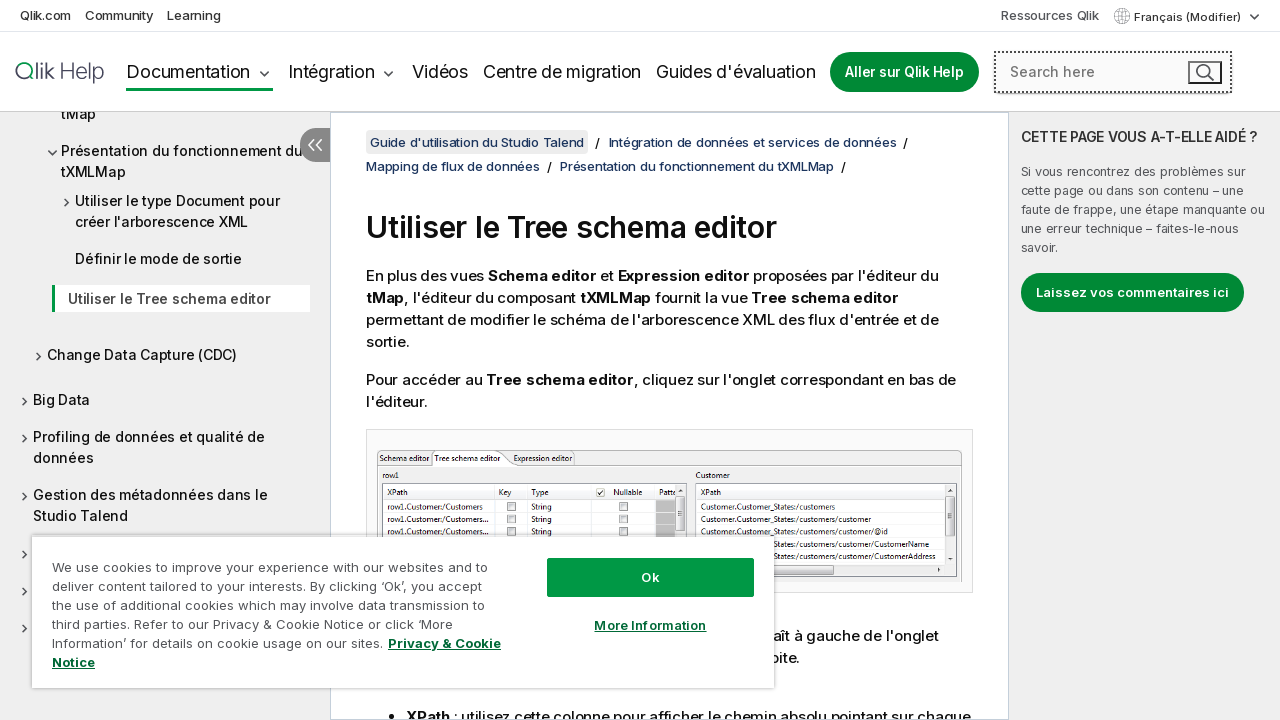

--- FILE ---
content_type: text/html; charset=utf-8
request_url: https://help.qlik.com/talend/fr-FR/studio-user-guide/8.0-R2025-12/editing-xml-tree-schema
body_size: 54079
content:

<!DOCTYPE html>
<html lang="fr">
<head data-version="5.8.5.34">
    <meta charset="utf-8" />
    <meta name="viewport" content="width=device-width, initial-scale=1.0" />
                <meta name="DC.Type" content="concept" />
                <meta name="DC.Title" content="Utiliser le Tree schema editor" />
                <meta name="DC.Coverage" content="Cr&#xE9;ation et d&#xE9;veloppement" />
                <meta name="prodname" content="Talend Cloud" />
                <meta name="prodname" content="Qlik Talend Cloud Enterprise Edition" />
                <meta name="prodname" content="Qlik Talend Cloud Premium Edition" />
                <meta name="prodname" content="Talend Data Fabric" />
                <meta name="prodname" content="Talend MDM Platform" />
                <meta name="prodname" content="Talend Real-Time Big Data Platform" />
                <meta name="prodname" content="Talend Data Services Platform" />
                <meta name="prodname" content="Talend Big Data Platform" />
                <meta name="prodname" content="Talend Data Management Platform" />
                <meta name="prodname" content="Talend ESB" />
                <meta name="prodname" content="Talend Data Integration" />
                <meta name="prodname" content="Talend Big Data" />
                <meta name="version" content="Cloud" />
                <meta name="version" content="8.0" />
                <meta name="platform" content="Studio Talend" />
                <meta name="pageid" content="editing-xml-tree-schema" />
                <meta name="persona" content="Data Expert" />
                <meta name="qlik-products" content="Talend Studio" />
                <meta name="topics" content="Data Integration" />
                <meta name="topics" content="Big Data" />
                <meta name="concepts" content="Cr&#xE9;ation et d&#xE9;veloppement" />
        <meta name="guide-name" content="Guide d&#x27;utilisation du Studio Talend" />
    <meta name="product" content="Talend Studio" />
    <meta name="version" content="8.0 R2025-12" />

        <script type="text/javascript" src="https://d2zcxm2u7ahqlt.cloudfront.net/5b4cc16bfe8667990b58e1df434da538/search-clients/db85c396-75a2-11ef-9c3f-0242ac12000b/an.js"></script>
    <script type="text/javascript" src="https://d2zcxm2u7ahqlt.cloudfront.net/5b4cc16bfe8667990b58e1df434da538/search-clients/db85c396-75a2-11ef-9c3f-0242ac12000b/searchbox.js"></script>
    <link rel="stylesheet" href="https://d2zcxm2u7ahqlt.cloudfront.net/5b4cc16bfe8667990b58e1df434da538/search-clients/db85c396-75a2-11ef-9c3f-0242ac12000b/searchbox.css" />


    <link rel="preconnect" href="https://fonts.googleapis.com" />
    <link rel="preconnect" href="https://fonts.gstatic.com" crossorigin="anonymous" />
    <link href="https://fonts.googleapis.com/css2?family=Inter:wght@100;200;300;400;500;600;700;800;900&display=swap" rel="stylesheet" />
    
    
    
		<link rel="canonical" href="https://help.talend.com/talend/fr-FR/studio-user-guide/8.0-R2025-12/editing-xml-tree-schema" />
				<link rel="alternate" hreflang="en-us" href="https://help.talend.com/talend/en-US/studio-user-guide/8.0-R2025-12/editing-xml-tree-schema" />
				<link rel="alternate" hreflang="ja-jp" href="https://help.talend.com/talend/ja-JP/studio-user-guide/8.0-R2025-12/editing-xml-tree-schema" />
		<link rel="alternate" hreflang="x-default" href="https://help.talend.com/talend/en-US/studio-user-guide/8.0-R2025-12/editing-xml-tree-schema" />


    <title>Utiliser le Tree schema editor | Aide Talend Studio</title>
    
    

    <script type="application/ld+json">
        {
        "@context": "https://schema.org",
        "@type": "BreadcrumbList",
        "itemListElement": [
{
"@type": "ListItem",
"position": 1,
"name": "Talend Studio",
"item": "https://help.qlik.com/talend/fr-FR/studio-user-guide/8.0-R2025-12"
},
{
"@type": "ListItem",
"position": 2,
"name": "Intégration de données et services de données",
"item": "https://help.qlik.com/talend/fr-FR/studio-user-guide/8.0-R2025-12/intgration-de-donnes-et-services-de-donnes"
},
{
"@type": "ListItem",
"position": 3,
"name": "Mapping de flux de données",
"item": "https://help.qlik.com/talend/fr-FR/studio-user-guide/8.0-R2025-12/map-editor-interfaces"
},
{
"@type": "ListItem",
"position": 4,
"name": "Présentation du fonctionnement du tXMLMap",
"item": "https://help.qlik.com/talend/fr-FR/studio-user-guide/8.0-R2025-12/txmlmap-operation"
},
{
"@type": "ListItem",
"position": 5,
"name": "Utiliser le Tree schema editor"
}
        ]
        }
    </script>


    
        <link rel="shortcut icon" type="image/ico" href="/talend/favicon.png?v=cYBi6b1DQtYtcF7OSPc3EOSLLSqQ-A6E_gjO45eigZw" />
        <link rel="stylesheet" href="/talend/css/styles.min.css?v=5.8.5.34" />
    
    

    
    
    


    

</head>
<body class="talend">


<script>/* <![CDATA[ */var dataLayer = [{'site':'help'}];/* ]]> */</script>
<!-- Google Tag Manager -->
<noscript><iframe src="https://www.googletagmanager.com/ns.html?id=GTM-P7VJSX"
height ="0" width ="0" style ="display:none;visibility:hidden" ></iframe></noscript>
<script>// <![CDATA[
(function(w,d,s,l,i){w[l]=w[l]||[];w[l].push({'gtm.start':
new Date().getTime(),event:'gtm.js'});var f=d.getElementsByTagName(s)[0],
j=d.createElement(s),dl=l!='dataLayer'?'&l='+l:'';j.async=true;j.src=
'//www.googletagmanager.com/gtm.js?id='+i+dl;f.parentNode.insertBefore(j,f);
})(window,document,'script','dataLayer','GTM-P7VJSX');
// ]]></script>
<!-- End Google Tag Manager -->



<input type="hidden" id="basePrefix" value="talend" />
<input type="hidden" id="baseLanguage" value="fr-FR" />
<input type="hidden" id="baseType" value="studio-user-guide" />
<input type="hidden" id="baseVersion" value="8.0-R2025-12" />

    <input type="hidden" id="index" value="374" />
    <input type="hidden" id="baseUrl" value="/talend/fr-FR/studio-user-guide/8.0-R2025-12" />
    


    <div id="wrap">
        
        
            

<div id="mega">
    

    

    <a href="javascript:skipToMain('main');" class="skip-button">Accéder au contenu principal</a>

    <header>
        <div class="utilities">
            <ul>
                <li><a href="https://www.qlik.com/?ga-link=qlikhelp-gnav-qlikcom">Qlik.com</a></li>
                <li><a href="https://community.qlik.com/?ga-link=qlikhelp-gnav-community">Community</a></li>
                <li><a href="https://learning.qlik.com/?ga-link=qlikhelp-gnav-learning">Learning</a></li>
            </ul>

            <div class="link">
                <a href="/fr-FR/Qlik-Resources.htm">Ressources Qlik</a>
            </div>

            <div class="dropdown language">
	<button  aria-controls="languages-list1" aria-expanded="false" aria-label="Fran&#xE7;ais est actuellement s&#xE9;lectionn&#xE9;. (Menu Langue)">
		Fran&#xE7;ais (Modifier)
	</button>
	<div aria-hidden="true" id="languages-list1">

		<ul aria-label="Menu comprenant 5 &#xE9;l&#xE9;ments.">
				<li><a href="/talend/en-US/studio-user-guide/8.0-R2025-12/editing-xml-tree-schema?l=de-DE" lang="de" tabindex="-1" rel="nofollow" aria-label="&#xC9;l&#xE9;ment 1 sur 5. Deutsch">Deutsch</a></li>
				<li><a href="/talend/en-US/studio-user-guide/8.0-R2025-12/editing-xml-tree-schema" lang="en" tabindex="-1" rel="nofollow" aria-label="&#xC9;l&#xE9;ment 2 sur 5. English">English</a></li>
				<li><a href="/talend/fr-FR/studio-user-guide/8.0-R2025-12/editing-xml-tree-schema" lang="fr" tabindex="-1" rel="nofollow" aria-label="&#xC9;l&#xE9;ment 3 sur 5. Fran&#xE7;ais">Fran&#xE7;ais</a></li>
				<li><a href="/talend/ja-JP/studio-user-guide/8.0-R2025-12/editing-xml-tree-schema" lang="ja" tabindex="-1" rel="nofollow" aria-label="&#xC9;l&#xE9;ment 4 sur 5. &#x65E5;&#x672C;&#x8A9E;">&#x65E5;&#x672C;&#x8A9E;</a></li>
				<li><a href="/talend/en-US/studio-user-guide/8.0-R2025-12/editing-xml-tree-schema?l=zh-CN" lang="zh" tabindex="-1" rel="nofollow" aria-label="&#xC9;l&#xE9;ment 5 sur 5. &#x4E2D;&#x6587;&#xFF08;&#x4E2D;&#x56FD;&#xFF09;">&#x4E2D;&#x6587;&#xFF08;&#x4E2D;&#x56FD;&#xFF09;</a></li>
		</ul>
	</div>
	<div class="clearfix" aria-hidden="true"></div>
</div>
        </div>

        <div class="navigation">

            <div class="mobile-close-button mobile-menu-close-button">
                <button><span class="visually-hidden">Fermer</span></button>
            </div>
            <nav>

                <div class="logo mobile">
                    <a href="/fr-FR/" class="mega-logo">
                        <img src="/talend/img/logos/Qlik-Help-2024.svg" alt="Page d'accueil de Qlik Talend Help" />
                        <span class=" external"></span>
                    </a>
                </div>

                <ul>
                    <li class="logo">
                        <a href="/fr-FR/" class="mega-logo">
                            <img src="/talend/img/logos/Qlik-Help-2024.svg" alt="Page d'accueil de Qlik Talend Help" />
                            <span class=" external"></span>
                        </a>
                    </li>

                    <li class="pushdown">
                        <a href="javascript:void(0);" class="selected" aria-controls="mega-products-list" aria-expanded="false">Documentation</a>
                        <div class="pushdown-list documentation-list doc-tabs " id="mega-products-list" aria-hidden="true">

                            <div class="doc-category-list">
                                <ul>
                                    <li class="doc-category-link" id="tab1"><a href="javascript:void(0);">Cloud</a></li>
                                    <li class="doc-category-link" id="tab2"><a href="javascript:void(0);">Client-Managed</a></li>
                                    <li class="doc-category-link" id="tab3"><a href="javascript:void(0);">Documentation supplémentaire</a></li>
                                </ul>
                            </div>

                            <a href="javascript:void(0);" class="mobile doc-category-link" id="tab1">Cloud</a>
                            <div role="tabpanel" id="tabs1_tab1_panel" class="tabpanel">
                                <div>
                                    <h2>Qlik Cloud</h2>
                                    <ul class="two">
                                        <li><a href="/fr-FR/cloud-services/">Accueil</a></li>
                                        <li><a href="/fr-FR/cloud-services/Subsystems/Hub/Content/Global_Common/HelpSites/introducing-qlik-cloud.htm">Introduction</a></li>
                                        <li><a href="/fr-FR/cloud-services/csh/client/ChangeLogSaaS">Nouveautés dans Qlik Cloud</a></li>
                                        <li><a href="/fr-FR/cloud-services/Subsystems/Hub/Content/Global_Common/HelpSites/Talend-capabilities.htm">Qu'est-ce que Qlik Talend Cloud ?</a></li>
                                        <li><a href="/fr-FR/cloud-services/Subsystems/Hub/Content/Sense_Hub/Introduction/analyzing-data.htm">Analyses</a></li>
                                        <li><a href="/fr-FR/cloud-services/Subsystems/Hub/Content/Sense_Hub/DataIntegration/Introduction/Data-services.htm">Intégration de données</a></li>
                                        <li><a href="/fr-FR/cloud-services/Subsystems/Hub/Content/Sense_Hub/Introduction/qlik-sense-administration.htm">Administration</a></li>
                                        <li><a href="/fr-FR/cloud-services/Subsystems/Hub/Content/Sense_QlikAutomation/introduction/home-automation.htm">Automatisations</a></li>
                                        <li><a href="https://qlik.dev/" class="see-also-link-external" target="_blank">Développement</a></li>
                                    </ul>
                                </div>
                                <div>
                                    <h2>Autres solutions Cloud</h2>
                                    <ul>
                                        <li><a href="/fr-FR/cloud-services/Content/Sense_Helpsites/Home-talend-cloud.htm">Talend Cloud</a></li>
                                        <li><a href="https://talend.qlik.dev/apis/" class="see-also-link-external" target="_blank">Talend API Portal</a></li>
                                        <li><a href="https://www.stitchdata.com/docs/" class="see-also-link-external" target="_blank">Stitch</a></li>
                                        <li><a href="/fr-FR/upsolver">Upsolver</a></li>
                                    </ul>
                                </div>
                            </div>

                            <a href="javascript:void(0);" class="mobile doc-category-link" id="tab2">Client-Managed</a>
                            <div role="tabpanel" id="tabs1_tab2_panel" class="tabpanel">
                                <div>
                                    <h2>Analyses — Gestion par le client</h2>
                                    <ul class="two">
                                        <!-- client managed analytics -->
                                        <li><a tabindex="-1" href="/fr-FR/sense/Content/Sense_Helpsites/Home.htm">Qlik Sense pour les utilisateurs</a></li>
                                        <li><a tabindex="-1" href="/fr-FR/sense-admin">Qlik Sense pour les administrateurs</a></li>
                                        <li><a tabindex="-1" href="/fr-FR/sense-developer">Qlik Sense pour les développeurs</a></li>
                                        <li><a tabindex="-1" href="/fr-FR/nprinting"><span lang="en">Qlik NPrinting</span></a></li>
                                        <li><a tabindex="-1" href="/fr-FR/connectors"><span lang="en">Connectors</span></a></li>
                                        <li><a tabindex="-1" href="/fr-FR/geoanalytics"><span lang="en">Qlik GeoAnalytics</span></a></li>
                                        <li><a tabindex="-1" href="/fr-FR/alerting"><span lang="en">Qlik Alerting</span></a></li>
                                        <li><a tabindex="-1" href="/fr-FR/qlikview/Content/QV_HelpSites/Home.htm"><span lang="en">QlikView</span> pour les utilisateurs et les administrateurs</a></li>
                                        <li><a tabindex="-1" href="/fr-FR/qlikview-developer"><span lang="en">QlikView</span> pour les développeurs</a></li>
                                        <li><a tabindex="-1" href="/fr-FR/governance-dashboard"><span lang="en">Governance Dashboard</span></a></li>
                                    </ul>
                                </div>
                                <div>
                                    <h2>Intégration de données — Gestion par le client</h2>
                                    <ul class="two">
                                        <!-- client managed data integration -->
                                        <li><a tabindex="-1" href="/fr-FR/replicate"><span lang="en">Qlik Replicate</span></a></li>
                                        <li><a tabindex="-1" href="/fr-FR/compose"><span lang="en">Qlik Compose</span></a></li>
                                        <li><a tabindex="-1" href="/fr-FR/enterprise-manager"><span lang="en">Qlik Enterprise Manager</span></a></li>
                                        <li><a tabindex="-1" href="/fr-FR/gold-client"><span lang="en">Qlik Gold Client</span></a></li>
                                        <li><a tabindex="-1" href="/fr-FR/catalog"><span lang="en">Qlik Catalog</span></a></li>
                                        <li><a tabindex="-1" href="/fr-FR/nodegraph"><span lang="en">NodeGraph (legacy)</span></a></li>
                                        <li><a href="/talend/fr-FR/studio-user-guide/">Studio Talend</a></li>
                                        <li><a href="/talend/fr-FR/esb-developer-guide/">Talend ESB</a></li>
                                        <li><a href="/talend/fr-FR/administration-center-user-guide">Talend Administration Center</a></li>
                                        <li><a href="/talend/fr-FR/talend-data-catalog/">Talend Data Catalog</a></li>
                                        <li><a href="/talend/fr-FR/data-preparation-user-guide/8.0">Talend Data Preparation</a></li>
                                        <li><a href="/talend/fr-FR/data-stewardship-user-guide/8.0">Talend Data Stewardship</a></li>
                                    </ul>
                                </div>
                            </div>

                            <a href="javascript:void(0);" class="mobile doc-category-link" id="tab3">Documentation supplémentaire</a>
                            <div role="tabpanel" id="tabs1_tab3_panel" class="tabpanel">
                                <div>
                                    <h2>Documentation supplémentaire</h2>
                                    <ul>
                                        <li><a href="/fr-FR/archive" class="archive-link">Archives de la documentation Qlik</a></li>
                                        <li><a href="/talend/fr-FR/archive" class="archive-link">Archives de la documentation Talend</a></li>
                                        <li><div class="talend-logo"></div><a href="/talend/fr-FR/">Rechercher de l'aide sur des produits Talend Qlik</a></li>
                                    </ul>
                                </div>
                            </div>
                            <div class="doc-lightbox"></div>
                        </div>

                    </li>

                    <li class="pushdown">
                        <a href="javascript:void(0);" aria-controls="mega-onboarding-list" aria-expanded="false">Intégration</a>

                        <div class="pushdown-list documentation-list doc-tabs " id="mega-onboarding-list" aria-hidden="true">

                            <div class="doc-category-list">
                                <ul>
                                    <li class="doc-category-link" id="tab8"><a href="javascript:void(0);">Prendre en main les analyses</a></li>
                                    <li class="doc-category-link" id="tab9"><a href="javascript:void(0);">Prendre en main de l'Intégration de données</a></li>
                                </ul>
                            </div>

                            <div role="tabpanel" id="tabs1_tab8_panel" class="tabpanel">
                                <div>
                                    <h2>Intégration des utilisateurs Analytics</h2>
                                    <ul class="two">
                                        <li><a tabindex="-1" href="/fr-FR/onboarding">Démarrer avec les analyses dans <span lang="en">Qlik Sense</span></a></li>

                                        <li><a tabindex="-1" href="/fr-FR/onboarding/qlik-cloud-analytics-standard"><span lang="en">Administrer Qlik Cloud Analytics Standard</span></a></li>
                                        <li><a tabindex="-1" href="/fr-FR/onboarding/qlik-cloud-analytics-premium-enterprise"><span lang="en">Administrer Qlik Cloud Analytics Premium et Enterprise</span></a></li>
                                        <li><a tabindex="-1" href="/fr-FR/onboarding/qlik-sense-business-admins">Administrer <span lang="en">Qlik Sense</span> <span lang="en">Business</span></a></li>
                                        <li><a tabindex="-1" href="/fr-FR/onboarding/qlik-sense-enterprise-saas-admins">Administrer l'application SaaS <span lang="en">Qlik Sense</span> <span lang="en">Enterprise</span></a></li>
                                        <li><a tabindex="-1" href="/fr-FR/onboarding/qlik-cloud-government-admins"><span lang="en">Administrer Qlik Cloud Government</span></a></li>

                                        <li><a tabindex="-1" href="/fr-FR/onboarding/qlik-sense-enterprise-windows-admins">Administrer <span lang="en">Qlik Sense</span> <span lang="en">Enterprise</span> sous <span lang="en">Windows</span></a></li>
                                    </ul>
                                </div>
                            </div>
                            <div role="tabpanel" id="tabs1_tab9_panel" class="tabpanel">
                                <div>
                                    <h2>Intégrer les utilisateurs d'intégration de données</h2>
                                    <ul class="">
                                        <li><a tabindex="-1" href="/fr-FR/cloud-services/Subsystems/Hub/Content/Sense_Hub/DataIntegration/Introduction/Getting-started-QTC.htm"><span lang="en">Prendre en main Qlik Talend Data Integration Cloud</span></a></li>
                                        <li><a tabindex="-1" href="/talend/fr-FR/talend-cloud-getting-started/Cloud/about-talend-cloud">Prendre en main Qlik Cloud</a></li>
                                    </ul>
                                </div>
                            </div>                            
                            <div class="doc-lightbox"></div>
                        </div>
                    </li>


                    <li><a href="/fr-FR/videos">Vidéos</a></li>

                    <li><a href="/fr-FR/migration">Centre de migration</a></li>

                    <li class="mega-migration"><a href="/fr-FR/evaluation-guides">Guides d'évaluation</a></li>

                    <li class="hidden-desktop"><a href="/fr-FR/Qlik-Resources.htm">Ressources Qlik</a></li>

                        
                        
                            <li><a class="button goto" href="/fr-FR/">Aller sur Qlik Help</a></li>
                        


                    <li class="dropdown language-mobile">
	<a href="javascript:void(0);" aria-controls="languages-list2" aria-expanded="false" aria-label="Fran&#xE7;ais est actuellement s&#xE9;lectionn&#xE9;. (Menu Langue)">
		Fran&#xE7;ais (Modifier)
	</a>
	<div aria-hidden="true" id="languages-list2">

		<ul aria-label="Menu comprenant 5 &#xE9;l&#xE9;ments.">
				<li><a href="/talend/en-US/studio-user-guide/8.0-R2025-12/editing-xml-tree-schema?l=de-DE" lang="de" tabindex="-1" rel="nofollow" aria-label="&#xC9;l&#xE9;ment 1 sur 5. Deutsch">Deutsch</a></li>
				<li><a href="/talend/en-US/studio-user-guide/8.0-R2025-12/editing-xml-tree-schema" lang="en" tabindex="-1" rel="nofollow" aria-label="&#xC9;l&#xE9;ment 2 sur 5. English">English</a></li>
				<li><a href="/talend/fr-FR/studio-user-guide/8.0-R2025-12/editing-xml-tree-schema" lang="fr" tabindex="-1" rel="nofollow" aria-label="&#xC9;l&#xE9;ment 3 sur 5. Fran&#xE7;ais">Fran&#xE7;ais</a></li>
				<li><a href="/talend/ja-JP/studio-user-guide/8.0-R2025-12/editing-xml-tree-schema" lang="ja" tabindex="-1" rel="nofollow" aria-label="&#xC9;l&#xE9;ment 4 sur 5. &#x65E5;&#x672C;&#x8A9E;">&#x65E5;&#x672C;&#x8A9E;</a></li>
				<li><a href="/talend/en-US/studio-user-guide/8.0-R2025-12/editing-xml-tree-schema?l=zh-CN" lang="zh" tabindex="-1" rel="nofollow" aria-label="&#xC9;l&#xE9;ment 5 sur 5. &#x4E2D;&#x6587;&#xFF08;&#x4E2D;&#x56FD;&#xFF09;">&#x4E2D;&#x6587;&#xFF08;&#x4E2D;&#x56FD;&#xFF09;</a></li>
		</ul>
	</div>
	<div class="clearfix" aria-hidden="true"></div>
</li>
                </ul>
            </nav>

            <div class="search-container">

                <button>Rechercher</button>
                    <div id="auto" class="su-box">
                        <div ng-controller="SearchautoController">
                            <div bind-html-compile="autocompleteHtml">
                                <span class="su-placeholder" tabindex="0">
    Chargement de la recherche avec SearchUnify<span class="su-dots"></span>
    <span class="su-support-link">
        Si vous avez besoin d'aide avec votre produit, contactez le Support Qlik.<br/>
        <a href="https://customerportal.qlik.com/knowledge" target="_blank">Qlik Customer Portal</a>
    </span>
</span>
                            </div>
                        </div>
                    </div>
            </div>



            <button class="mobile-menu-button">Menu</button>
        </div>


    </header>

    <div class="search-box mobile">
        <div class="search-cancel">
            <button><span class="visually-hidden">Fermer</span></button>
        </div>
            <span class="su-placeholder" tabindex="0">
    Chargement de la recherche avec SearchUnify<span class="su-dots"></span>
    <span class="su-support-link">
        Si vous avez besoin d'aide avec votre produit, contactez le Support Qlik.<br/>
        <a href="https://customerportal.qlik.com/knowledge" target="_blank">Qlik Customer Portal</a>
    </span>
</span>
    </div>
    

</div>



        <div class="main ">
                

            <div class="container content">
                <div class="navigation-pane col-3">
                    <button class="hide-toc" aria-label="Masquer la table des mati&#xE8;res" data-text-hide="Masquer la table des matières" data-text-show="Afficher la table des matières"></button>
                    
                    
        <aside class="navigation">
            <div class="tree-header">
                <div class="header-items">
                    <div class="content-button open">
                        <button class="button" aria-label="Afficher la table des matières"></button>
                    </div>
                    <div class="content-button close">
                        <button class="button" aria-label="Masquer la table des matières"></button>
                    </div>

                        <div class="website-name">
        <h2 id="website-name-header" class="studio-user-guide">
            <a href="/talend/fr-FR/studio-user-guide/8.0-R2025-12/" lang="en">
Guide d'utilisation du Studio Talend            </a>

        </h2>
    </div>


                    <div class="navigation-help" aria-label="La zone de navigation qui suit est une arborescence. La touche de tabulation vous permet de naviguer dans l'arborescence, tandis que les touches fléchées droite et gauche vous permettent d'étendre les branches."><p>Navigation</p></div>

                </div>
            </div>
            <input type="hidden" id="version-name" value="8.0 R2025-12" />

            <div class="version-selector dropdown mini">
                <button aria-controls="ws-fr-FR-studio-user-guide-8_0-R2025-12" aria-label="8.0 R2025-12 est actuellement s&#xE9;lectionn&#xE9;. (Menu de version)" aria-expanded="false">  
                    8.0 R2025-12<span class="version-help"> (Modifier)</span>
                </button>
                <ul id="ws-fr-FR-studio-user-guide-8_0-R2025-12" aria-hidden="true" aria-label="Menu comprenant 21 &#xE9;l&#xE9;ments.">

                        <li><a tabindex="-1" aria-label="&#xC9;l&#xE9;ment 1 sur 21. 8.0 R2025-12" href="/talend/fr-FR/studio-user-guide/8.0-R2025-12/editing-xml-tree-schema?ver=19" rel="nofollow">8.0 R2025-12</a></li>
                        <li><a tabindex="-1" aria-label="&#xC9;l&#xE9;ment 2 sur 21. 8.0 R2025-11" href="/talend/fr-FR/studio-user-guide/8.0-R2025-11/editing-xml-tree-schema?ver=26" rel="nofollow">8.0 R2025-11</a></li>
                        <li><a tabindex="-1" aria-label="&#xC9;l&#xE9;ment 3 sur 21. 8.0 R2025-10" href="/talend/fr-FR/studio-user-guide/8.0-R2025-10/editing-xml-tree-schema?ver=30" rel="nofollow">8.0 R2025-10</a></li>
                        <li><a tabindex="-1" aria-label="&#xC9;l&#xE9;ment 4 sur 21. 8.0 R2025-09" href="/talend/fr-FR/studio-user-guide/8.0-R2025-09/editing-xml-tree-schema?ver=20" rel="nofollow">8.0 R2025-09</a></li>
                        <li><a tabindex="-1" aria-label="&#xC9;l&#xE9;ment 5 sur 21. 8.0 R2025-08" href="/talend/fr-FR/studio-user-guide/8.0-R2025-08/editing-xml-tree-schema?ver=7" rel="nofollow">8.0 R2025-08</a></li>
                        <li><a tabindex="-1" aria-label="&#xC9;l&#xE9;ment 6 sur 21. 8.0 R2025-07" href="/talend/fr-FR/studio-user-guide/8.0-R2025-07/editing-xml-tree-schema?ver=20" rel="nofollow">8.0 R2025-07</a></li>
                        <li><a tabindex="-1" aria-label="&#xC9;l&#xE9;ment 7 sur 21. 8.0 R2025-06" href="/talend/fr-FR/studio-user-guide/8.0-R2025-06/editing-xml-tree-schema?ver=37" rel="nofollow">8.0 R2025-06</a></li>
                        <li><a tabindex="-1" aria-label="&#xC9;l&#xE9;ment 8 sur 21. 8.0 R2025-05" href="/talend/fr-FR/studio-user-guide/8.0-R2025-05/editing-xml-tree-schema?ver=23" rel="nofollow">8.0 R2025-05</a></li>
                        <li><a tabindex="-1" aria-label="&#xC9;l&#xE9;ment 9 sur 21. 8.0 R2025-04" href="/talend/fr-FR/studio-user-guide/8.0-R2025-04/editing-xml-tree-schema?ver=10" rel="nofollow">8.0 R2025-04</a></li>
                        <li><a tabindex="-1" aria-label="&#xC9;l&#xE9;ment 10 sur 21. 8.0 R2025-03" href="/talend/fr-FR/studio-user-guide/8.0-R2025-03/editing-xml-tree-schema?ver=21" rel="nofollow">8.0 R2025-03</a></li>
                        <li><a tabindex="-1" aria-label="&#xC9;l&#xE9;ment 11 sur 21. 8.0 R2025-02" href="/talend/fr-FR/studio-user-guide/8.0-R2025-02/editing-xml-tree-schema?ver=33" rel="nofollow">8.0 R2025-02</a></li>
                        <li><a tabindex="-1" aria-label="&#xC9;l&#xE9;ment 12 sur 21. 8.0 R2025-01" href="/talend/fr-FR/studio-user-guide/8.0-R2025-01/editing-xml-tree-schema?ver=19" rel="nofollow">8.0 R2025-01</a></li>
                        <li><a tabindex="-1" aria-label="&#xC9;l&#xE9;ment 13 sur 21. 8.0 R2024-12" href="/talend/fr-FR/studio-user-guide/8.0-R2024-12/editing-xml-tree-schema?ver=14" rel="nofollow">8.0 R2024-12</a></li>
                        <li><a tabindex="-1" aria-label="&#xC9;l&#xE9;ment 14 sur 21. 8.0 R2024-11" href="/talend/fr-FR/studio-user-guide/8.0-R2024-11/editing-xml-tree-schema?ver=18" rel="nofollow">8.0 R2024-11</a></li>
                        <li><a tabindex="-1" aria-label="&#xC9;l&#xE9;ment 15 sur 21. 8.0 R2024-10" href="/talend/fr-FR/studio-user-guide/8.0-R2024-10/editing-xml-tree-schema?ver=24" rel="nofollow">8.0 R2024-10</a></li>
                        <li><a tabindex="-1" aria-label="&#xC9;l&#xE9;ment 16 sur 21. 8.0 R2024-09" href="/talend/fr-FR/studio-user-guide/8.0-R2024-09/editing-xml-tree-schema?ver=23" rel="nofollow">8.0 R2024-09</a></li>
                        <li><a tabindex="-1" aria-label="&#xC9;l&#xE9;ment 17 sur 21. 8.0 R2024-08" href="/talend/fr-FR/studio-user-guide/8.0-R2024-08/editing-xml-tree-schema?ver=7" rel="nofollow">8.0 R2024-08</a></li>
                        <li><a tabindex="-1" aria-label="&#xC9;l&#xE9;ment 18 sur 21. 8.0 R2024-07" href="/talend/fr-FR/studio-user-guide/8.0-R2024-07/editing-xml-tree-schema?ver=36" rel="nofollow">8.0 R2024-07</a></li>
                        <li><a tabindex="-1" aria-label="&#xC9;l&#xE9;ment 19 sur 21. 8.0 R2024-06" href="/talend/fr-FR/studio-user-guide/8.0-R2024-06/editing-xml-tree-schema?ver=12" rel="nofollow">8.0 R2024-06</a></li>
                        <li><a tabindex="-1" aria-label="&#xC9;l&#xE9;ment 20 sur 21. 8.0 R2024-05" href="/talend/fr-FR/studio-user-guide/8.0-R2024-05/editing-xml-tree-schema?ver=13" rel="nofollow">8.0 R2024-05</a></li>
                        <li><a tabindex="-1" aria-label="&#xC9;l&#xE9;ment 21 sur 21. 8.0 R2024-04 and earlier" href="/talend/fr-FR/studio-user-guide/8.0-R2024-04-and-earlier/editing-xml-tree-schema?ver=25" rel="nofollow">8.0 R2024-04 and earlier</a></li>

                </ul>
            </div>


            <button class="horizontal-nav-close-button">Back</button>
            <nav>
                		<ul role=tree id=tree0 aria-labelledby=website-name-header tabindex=0>
		<li role="treeitem" id="tocitem-1" data-index="1"  aria-labelledby="tocitem-1">
            <a href="/talend/fr-FR/studio-user-guide/8.0-R2025-12/what-is-talend-studio">Qu&#x27;est-ce que le Studio Talend&#xA0;?</a>
			
        </li>
		<li role="treeitem" id="tocitem-2" data-index="2"  aria-expanded="false" aria-labelledby="tocitem-2">
                <div class="toggle" aria-hidden="true"></div>
            <a href="/talend/fr-FR/studio-user-guide/8.0-R2025-12/architecture-fonctionnelle-des-produits-talend">Architecture fonctionnelle des produits Talend</a>
			
        </li>
		<li role="treeitem" id="tocitem-7" data-index="7"  aria-labelledby="tocitem-7">
            <a href="/talend/fr-FR/studio-user-guide/8.0-R2025-12/launching-talend-studio">D&#xE9;marrer le Studio Talend et r&#xE9;cup&#xE9;rer la licence</a>
			
        </li>
		<li role="treeitem" id="tocitem-8" data-index="8"  aria-labelledby="tocitem-8">
            <a href="/talend/fr-FR/studio-user-guide/8.0-R2025-12/managing-connections-in-studio">Gestion des connexions dans le Studio Talend</a>
			
        </li>
		<li role="treeitem" id="tocitem-9" data-index="9"  aria-expanded="false" aria-labelledby="tocitem-9">
                <div class="toggle" aria-hidden="true"></div>
            <a href="/talend/fr-FR/studio-user-guide/8.0-R2025-12/configurer-studio-talend">Configurer Studio Talend</a>
			
        </li>
		<li role="treeitem" id="tocitem-21" data-index="21"  aria-expanded="false" aria-labelledby="tocitem-21">
                <div class="toggle" aria-hidden="true"></div>
            <a href="/talend/fr-FR/studio-user-guide/8.0-R2025-12/travailler-avec-les-projets">Travailler avec les projets</a>
			
        </li>
		<li role="treeitem" id="tocitem-50" data-index="50"  aria-expanded="true" aria-labelledby="tocitem-50">
                <div class="toggle" aria-hidden="true"></div>
            <a href="/talend/fr-FR/studio-user-guide/8.0-R2025-12/intgration-de-donnes-et-services-de-donnes">Int&#xE9;gration de donn&#xE9;es et services de donn&#xE9;es</a>
			
		<ul role=group class=cloud aria-labelledby=tocitem-374>
		<li role="treeitem" id="tocitem-51" data-index="51"  aria-expanded="false" aria-labelledby="tocitem-51">
                <div class="toggle" aria-hidden="true"></div>
            <a href="/talend/fr-FR/studio-user-guide/8.0-R2025-12/conception-de-jobs-et-de-routes">Conception de Jobs et de Routes</a>
			
        </li>
		<li role="treeitem" id="tocitem-185" data-index="185"  aria-expanded="false" aria-labelledby="tocitem-185">
                <div class="toggle" aria-hidden="true"></div>
            <a href="/talend/fr-FR/studio-user-guide/8.0-R2025-12/designing-services">Conception de services</a>
			
        </li>
		<li role="treeitem" id="tocitem-209" data-index="209"  aria-expanded="false" aria-labelledby="tocitem-209">
                <div class="toggle" aria-hidden="true"></div>
            <a href="/talend/fr-FR/studio-user-guide/8.0-R2025-12/api-integration">Int&#xE9;gration d&#x27;API</a>
			
        </li>
		<li role="treeitem" id="tocitem-214" data-index="214"  aria-expanded="false" aria-labelledby="tocitem-214">
                <div class="toggle" aria-hidden="true"></div>
            <a href="/talend/fr-FR/studio-user-guide/8.0-R2025-12/designing-a-joblet">Conception de Joblets</a>
			
        </li>
		<li role="treeitem" id="tocitem-224" data-index="224"  aria-expanded="false" aria-labelledby="tocitem-224">
                <div class="toggle" aria-hidden="true"></div>
            <a href="/talend/fr-FR/studio-user-guide/8.0-R2025-12/designing-a-routelet">Conception de Routelet</a>
			
        </li>
		<li role="treeitem" id="tocitem-231" data-index="231"  aria-expanded="false" aria-labelledby="tocitem-231">
                <div class="toggle" aria-hidden="true"></div>
            <a href="/talend/fr-FR/studio-user-guide/8.0-R2025-12/gestion-des-jobs-des-routes-et-des-services">Gestion des Jobs, des Routes et des Services</a>
			
        </li>
		<li role="treeitem" id="tocitem-328" data-index="328"  aria-expanded="true" aria-labelledby="tocitem-328">
                <div class="toggle" aria-hidden="true"></div>
            <a href="/talend/fr-FR/studio-user-guide/8.0-R2025-12/map-editor-interfaces">Mapping de flux de donn&#xE9;es</a>
			
		<ul role=group class=cloud aria-labelledby=tocitem-374>
		<li role="treeitem" id="tocitem-329" data-index="329"  aria-expanded="false" aria-labelledby="tocitem-329">
                <div class="toggle" aria-hidden="true"></div>
            <a href="/talend/fr-FR/studio-user-guide/8.0-R2025-12/tmap-operation">Pr&#xE9;sentation du fonctionnement du tMap</a>
			
        </li>
		<li role="treeitem" id="tocitem-362" data-index="362"  aria-expanded="true" aria-labelledby="tocitem-362">
                <div class="toggle" aria-hidden="true"></div>
            <a href="/talend/fr-FR/studio-user-guide/8.0-R2025-12/txmlmap-operation">Pr&#xE9;sentation du fonctionnement du tXMLMap</a>
			
		<ul role=group class=cloud aria-labelledby=tocitem-374>
		<li role="treeitem" id="tocitem-363" data-index="363"  aria-expanded="false" aria-labelledby="tocitem-363">
                <div class="toggle" aria-hidden="true"></div>
            <a href="/talend/fr-FR/studio-user-guide/8.0-R2025-12/using-document-type-to-create-xml-tree">Utiliser le type Document pour cr&#xE9;er l&#x27;arborescence XML</a>
			
        </li>
		<li role="treeitem" id="tocitem-373" data-index="373"  aria-labelledby="tocitem-373">
            <a href="/talend/fr-FR/studio-user-guide/8.0-R2025-12/defining-output-mode">D&#xE9;finir le mode de sortie</a>
			
        </li>
		<li role="treeitem" id="tocitem-374" data-index="374"  class="active" aria-labelledby="tocitem-374">
            <a href="/talend/fr-FR/studio-user-guide/8.0-R2025-12/editing-xml-tree-schema">Utiliser le Tree schema editor</a>
			
        </li>
        </ul>        </li>
        </ul>        </li>
		<li role="treeitem" id="tocitem-375" data-index="375"  aria-expanded="false" aria-labelledby="tocitem-375">
                <div class="toggle" aria-hidden="true"></div>
            <a href="/talend/fr-FR/studio-user-guide/8.0-R2025-12/change-data-capture">Change Data Capture (CDC)</a>
			
        </li>
        </ul>        </li>
		<li role="treeitem" id="tocitem-394" data-index="394"  aria-expanded="false" aria-labelledby="tocitem-394">
                <div class="toggle" aria-hidden="true"></div>
            <a href="/talend/fr-FR/studio-user-guide/8.0-R2025-12/big-data">Big Data</a>
			
        </li>
		<li role="treeitem" id="tocitem-421" data-index="421"  aria-expanded="false" aria-labelledby="tocitem-421">
                <div class="toggle" aria-hidden="true"></div>
            <a href="/talend/fr-FR/studio-user-guide/8.0-R2025-12/profiling-and-data-quality">Profiling de donn&#xE9;es et qualit&#xE9; de donn&#xE9;es</a>
			
        </li>
		<li role="treeitem" id="tocitem-657" data-index="657"  aria-expanded="false" aria-labelledby="tocitem-657">
                <div class="toggle" aria-hidden="true"></div>
            <a href="/talend/fr-FR/studio-user-guide/8.0-R2025-12/managing-metadata-in-studio">Gestion des m&#xE9;tadonn&#xE9;es dans le Studio Talend</a>
			
        </li>
		<li role="treeitem" id="tocitem-832" data-index="832"  aria-expanded="false" aria-labelledby="tocitem-832">
                <div class="toggle" aria-hidden="true"></div>
            <a href="/talend/fr-FR/studio-user-guide/8.0-R2025-12/utilisation-des-routines">Utilisation des routines</a>
			
        </li>
		<li role="treeitem" id="tocitem-863" data-index="863"  aria-expanded="false" aria-labelledby="tocitem-863">
                <div class="toggle" aria-hidden="true"></div>
            <a href="/talend/fr-FR/studio-user-guide/8.0-R2025-12/supported-third-party-system-database-business-application-versions">Versions support&#xE9;es des syst&#xE8;mes tiers</a>
			
        </li>
		<li role="treeitem" id="tocitem-874" data-index="874"  aria-expanded="false" aria-labelledby="tocitem-874">
                <div class="toggle" aria-hidden="true"></div>
            <a href="/talend/fr-FR/studio-user-guide/8.0-R2025-12/annexes">Annexes</a>
			
        </li>
        </ul>
            </nav>
        </aside>
                    
                </div>

                    <aside class="page-actions" role="complementary" tabindex="0">
                        <div class="fix-loc qcs" tabindex="-1">
                                <header>Utiliser le Tree schema editor</header>                                


                            

                                <div class="third-col-section">
                                    <h2>CETTE PAGE VOUS A-T-ELLE AID&#xC9;&#xA0;?</h2>
                                     <p>Si vous rencontrez des problèmes sur cette page ou dans son contenu – une faute de frappe, une étape manquante ou une erreur technique – faites-le-nous savoir.</p>
                                    <p><button class="search-feedback-button button light">Laissez vos commentaires ici</button></p>
                                </div>

                            
                        </div>
                    </aside>
                
                <main class="col-offset-3 col-7" id="main" tabindex="0">



                    <div class="article">
                        
                        
                        

                        	<div class="search-feedback-wrapper" id="feedback-wrapper">
	<div class="search-feedback-box hidden" id="feedback-frame" tabindex="0">
		<div class="box-heading">Laissez vos commentaires ici</div>
		<div class="form">
			
	<div class="qualtrics-box" id="customer-feedback"></div>
	
		<script>window.qualtricsUrl='https://survey.qlik.com/jfe/form/SV_e2SBTABzdJ0lnxQ?Q_CHL=si&amp;Q_CanScreenCapture=1&Q_Language=FR&HelpURL=https://help.qlik.com/talend/fr-FR/studio-user-guide/8.0-R2025-12/editing-xml-tree-schema';</script>
	
	

		</div>
		<span><a href="javascript:void(0)" class="search-feedback-close" aria-label="Fermer" role="button"><img alt="Fermer le widget de commentaires" src="/talend/img/nav/close-white.svg" /></a></span>
	</div>
	</div>
	

    <div role="navigation" id="breadcrumb" aria-label="Fil d'Ariane" class="breadcrumb">

        <ol>
                <li><a href="/talend/fr-FR/studio-user-guide/8.0-R2025-12" class="version-link"> Guide d&#x27;utilisation du Studio Talend</a></li>

                    <li><a href="/talend/fr-FR/studio-user-guide/8.0-R2025-12/intgration-de-donnes-et-services-de-donnes">Int&#xE9;gration de donn&#xE9;es et services de donn&#xE9;es</a></li>
                    <li><a href="/talend/fr-FR/studio-user-guide/8.0-R2025-12/map-editor-interfaces">Mapping de flux de donn&#xE9;es</a></li>
                    <li><a href="/talend/fr-FR/studio-user-guide/8.0-R2025-12/txmlmap-operation">Pr&#xE9;sentation du fonctionnement du tXMLMap</a></li>
        </ol>
    </div>

	<div id="topicContent">
		<div>

   <h1 class="title topictitle1" id="ariaid-title1">Utiliser le Tree schema editor</h1>

   
   <div><div class="availability-container"><div class="availability-tag"></div></div>
      <p class="p">En plus des vues <span class="ph uicontrol">Schema editor</span> et <span class="ph uicontrol">Expression editor</span> proposées par l'éditeur du <span class="ph uicontrol">tMap</span>, l'éditeur du composant <span class="ph uicontrol">tXMLMap</span> fournit la vue <span class="ph uicontrol">Tree schema editor</span> permettant de modifier le schéma de l'arborescence XML des flux d'entrée et de sortie.</p>

      <p class="p">Pour accéder au <span class="ph uicontrol">Tree schema editor</span>, cliquez sur l'onglet correspondant en bas de l'éditeur.</p>

      <figure class="fig fignone">          <img src="/talend/fr-FR/studio-user-guide/8.0-R2025-12/Content/Resources/images/Mapping_XMLMap9.png" alt="Éditeur de schéma en arbre." /> </figure>

      <p class="p">Le schéma de l'arborescence XML du flux d'entrée apparaît à gauche de l'onglet Tree schema editor et celui du flux de sortie apparaît à droite.</p>

      <div class="p">Voici une description des colonnes :<ul class="ul">
            <li class="li"><span class="ph uicontrol">XPath</span> : utilisez cette colonne pour afficher le chemin absolu pointant sur chaque élément ou attribut de l'arborescence XML et modifiez le nom de l'élément ou de l'attribut correspondant.</li>

            <li class="li"><span class="ph uicontrol">Key</span> : cochez cette case si les données de la clé d'expression doivent être utilisées pour récupérer des données via un lien Join. Si cette case est décochée, la relation Join est désactivée.</li>

            <li class="li"><span class="ph uicontrol">Type</span> : décrit le type de données, par exemple String, Integer ou Document.<div class="note"><span class="sr-only">Note Informations</span><span class="notetitle">Remarque :</span> La colonne <span class="ph uicontrol">Type</span> est obligatoire dans les versions Java.</div>
</li>

            <li class="li"><span class="ph uicontrol">Nullable</span> : cochez cette case si la valeur du champ peut être nulle.</li>

            <li class="li"><span class="ph uicontrol">Pattern</span> : définit le modèle utilisé pour les données de type Date.</li>

         </ul>
</div>

      <div class="note"><span class="sr-only">Note Informations</span><span class="notetitle">Remarque :</span> Les schémas Input et Output sont indépendants les uns des autres. Vous pouvez par exemple modifier le libellé d'une colonne de sortie (Output) sans que le libellé de la colonne du schéma d'entrée (Input) ne change.</div>

      <p class="p">Cependant, toute modification apportée aux métadonnées est immédiatement reportée sur le schéma correspondant dans la zone Input ou Output correspondante dans l'éditeur du <span class="ph uicontrol">tXMLMap</span>, mais aussi au niveau du schéma défini du composant concerné.</p>

   </div>

<div class="related-links">

</div></div>
        
        
	</div>
<div id="video-box">
	<div class="wrapper">
		<div class="close"></div>
		<div id="ytplayer"></div>
	</div>
</div>


                    </div>
                    <div class="search-extras regular hidden-desktop">
                            <h2 id="customerfeedback">Cette page vous a-t-elle aidé ?</h2>
                            <p>Si vous rencontrez des problèmes sur cette page ou dans son contenu – une faute de frappe, une étape manquante ou une erreur technique – faites-le-nous savoir.</p> 
                            <div class="search-feedback"><a href="#" class="search-feedback-button" onclick="return false;" aria-label="Laissez vos commentaires ici" tabindex="0">Laissez vos commentaires ici</a></div>
                        </div>
                    
	<nav class="next-nav">

		<span class="previous-topic">
			<a href="/talend/fr-FR/studio-user-guide/8.0-R2025-12/defining-output-mode" aria-label="Rubrique pr&#xE9;c&#xE9;dente : D&#xE9;finir le mode de sortie">
				<span class="direction-label" aria-hidden="true">Rubrique précédente</span>
				<span class="title-label" aria-hidden="true">D&#xE9;finir le mode de sortie</span>
			</a>
		</span>

		<span class="next-topic">
			<a href="/talend/fr-FR/studio-user-guide/8.0-R2025-12/change-data-capture" aria-label="Rubrique suivante : Change Data Capture (CDC)">
				<span class="direction-label" aria-hidden="true">Rubrique suivante</span>
				<span class="title-label" aria-hidden="true">Change Data Capture (CDC)</span>
			</a>
		</span>
	</nav>

                    <div class="row">                        
                        


<a href="javascript:void(0);" id="toptop" aria-label="Go to the top of the page"></a>

<footer class="flare" tabindex="-1">

	<div class="row">
		<div class="footerbox">
			<div class="col-3">
				<h2>Ressources d'aide</h2>
				<ul class="link-list">
						<li>
		<a href="https://www.youtube.com/channel/UCFxZPr8pHfZS0n3jxx74rpA?hl=fr&gl=FR">Vidéos Qlik Help</a>
	</li>

						<li>
		<a href="https://qlik.dev/">Qlik Developer</a>
	</li>

						<li>
		<a href="https://www.qlik.com/fr-fr/services/training">Formation</a>
	</li>

						<li>
		<a href="https://learning.qlik.com">Apprentissage Qlik</a>
	</li>

						<li>
		<a href="https://customerportal.qlik.com/">Qlik Customer Portal</a>
	</li>

						<li>
		<a href="https://www.qlik.com/fr-fr/resource-library">Bibliothèque des ressources</a>
	</li>

				</ul>
			</div>
			<div class="col-3">
				<h2>Produits</h2>
				<h3>Intégration et qualité de données</h3>
				<ul class="link-list">
						<li>
		<a href="https://www.qlik.com/us/products/qlik-talend-data-integration-and-quality">Qlik Talend</a>
	</li>

						<li>
		<a href="https://www.qlik.com/us/products/qlik-talend-cloud">Qlik Talend Cloud</a>
	</li>

						<li>
		<a href="https://www.qlik.com/us/products/talend-data-fabric">Talend Data Fabric</a>
	</li>

				</ul>
				<h3>Analytiques et IA</h3>
				<ul class="link-list">
						<li>
		<a href="https://www.qlik.com/us/products/qlik-cloud-analytics">Qlik Cloud Analytics</a>
	</li>

						<li>
		<a href="https://www.qlik.com/us/products/qlik-answers">Qlik Answers</a>
	</li>

						<li>
		<a href="https://www.qlik.com/us/products/qlik-predict">Qlik Predict</a>
	</li>

						<li>
		<a href="https://www.qlik.com/us/products/qlik-automate">Qlik Automate</a>
	</li>

				</ul>				
			</div>			
			<div class="col-3">
				<h2>Pourquoi Qlik ?</h2>
				<ul class="link-list">
						<li>
		<a href="https://www.qlik.com/us/why-qlik-is-different">Pourquoi Qlik ?</a>
	</li>

						<li>
		<a href="https://www.qlik.com/us/trust">Fiabilité et sécurité</a>
	</li>

						<li>
		<a href="https://www.qlik.com/us/trust/privacy">Fiabilité et confidentialité</a>
	</li>

						<li>
		<a href="https://www.qlik.com/us/trust/ai">Fiabilité et IA</a>
	</li>

						<li>
		<a href="https://www.qlik.com/us/why-qlik-for-ai">Pourquoi Qlik pour l'IA ?</a>
	</li>

						<li>
		<a href="https://www.qlik.com/us/compare">Comparaison de Qlik et de la concurrence</a>
	</li>

						<li>
		<a href="https://www.qlik.com/us/products/technology/featured-partners">Partenaires technologiques</a>
	</li>

						<li>
		<a href="https://www.qlik.com/us/products/data-sources">Sources et cibles de données</a>
	</li>

						<li>
		<a href="https://www.qlik.com/us/regions">Qlik Regions</a>
	</li>

				</ul>
			</div>
			<div class="col-3">
				<h2>À propos de Qlik</h2>				
				<ul class="link-list">
						<li>
		<a href="https://www.qlik.com/us/company">Société</a>
	</li>

						<li>
		<a href="https://www.qlik.com/us/company/leadership">Leadership</a>
	</li>

						<li>
		<a href="https://www.qlik.com/us/company/corporate-responsibility">RSE</a>
	</li>

						<li>
		<a href="https://www.qlik.com/us/company/diversity">DEI&B</a>
	</li>

						<li>
		<a href="https://www.qlik.com/us/company/academic-program">Programme académique</a>
	</li>

						<li>
		<a href="https://www.qlik.com/us/partners">Programme Partenaires</a>
	</li>

						<li>
		<a href="https://www.qlik.com/fr-fr/company/careers">Carrières</a>
	</li>

						<li>
		<a href="https://www.qlik.com/us/company/press-room">Dernières nouvelles</a>
	</li>

						<li>
		<a href="https://www.qlik.com/us/contact">Bureaux autour du monde/Contact</a>
	</li>

				</ul>
			</div>
			<div class="col-12 bottom-section">
				<div class="footer-logo-socials">
					<img class="footer-logo" src="/talend/img/logos/logo-qlik-footer.svg" alt="" />				
					<ul class="link-list social">
						<li class="social-links"><a class="community" href="https://community.qlik.com/" aria-label="https://community.qlik.com/">Communauté Qlik</a></li>
						<li class="social-links"><a href="https://twitter.com/qlik" aria-label="Qlik sur Twitter"><img src="/talend/img/social/twitter-2024.svg" alt="" /></a></li>
						<li class="social-links"><a href="https://www.linkedin.com/company/qlik" aria-label="Qlik sur LinkedIn"><img src="/talend/img/social/linkedin-2024.svg" alt="" /></a></li>
						<li class="social-links"><a href="https://www.facebook.com/qlik" aria-label="Qlik sur Facebook"><img src="/talend/img/social/fb-2024.svg" alt="" /></a></li>
					</ul>
				</div>

				<ul class="link-list">
							<li>
		<a href="https://www.qlik.com/us/legal/legal-agreements">Contrats juridiques</a>
	</li>

							<li>
		<a href="https://www.qlik.com/us/legal/product-terms">Conditions d'utilisation des produits</a>
	</li>

							<li>
		<a href="https://www.qlik.com/us/legal/legal-policies">Legal Policies</a>
	</li>

							<li>
		<a href="https://www.qlik.com/fr-fr/legal/legal-policies">Conditions légales</a>
	</li>

							<li>
		<a href="https://www.qlik.com/fr-fr/legal/terms-of-use">Conditions d'utilisation</a>
	</li>

							<li>
		<a href="https://www.qlik.com/fr-fr/legal/trademarks">Marques</a>
	</li>
						
						<li><button class="optanon-toggle-display">Do Not Share My Info</button></li>
				</ul>			
				<p class="copyright">Copyright &#xA9; 1993-2026 QlikTech International AB. Tous droits r&#xE9;serv&#xE9;s.</p>
			</div>
		</div>
	</div>

</footer>
                    
                    </div>
                </main>



            </div>

        </div>



    </div>
    <input id="hws" name="hws" type="hidden" value="studio-user-guide" />
    <input id="hv" name="hv" type="hidden" value="8.0-R2025-12" />
    <script src="/talend/js/scripts.min.js?v=5.8.5.34"></script>
    
    
        <script defer="defer" src="/talend/js/federatedsearch.min.js"></script>
    
    


    




</body>

</html>